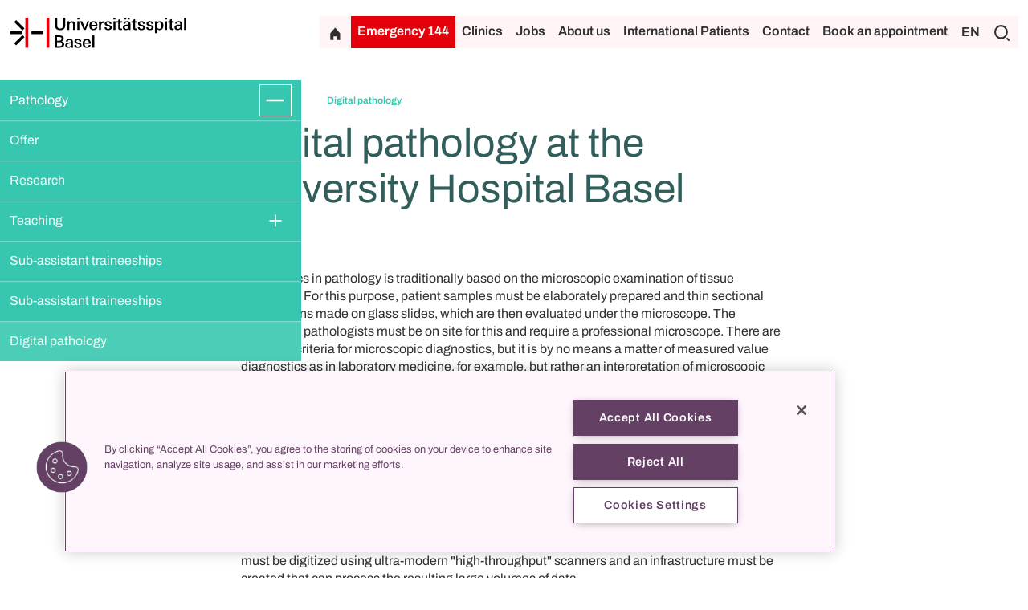

--- FILE ---
content_type: text/html;charset=UTF-8
request_url: https://www.unispital-basel.ch/en/pathologie/digitale-pathologie
body_size: 10324
content:

<!DOCTYPE html>
<html lang="en">
<head>

<meta charset="utf-8">
<meta http-equiv="X-UA-Compatible" content="IE=edge">
<meta name="viewport" content="width=device-width, initial-scale=1">

<meta name="description" content="">

    <meta http-equiv="Content-Security-Policy" content="default-src 'self';
font-src 'self' data:;
frame-src 'self' *.prospective.ch *.onedoc.ch *.youtube.com *.vimeo.com *.tourmake.it *.google.com *.emailsys1a.net *.soundcloud.com *.spotify.com *.teleport.io *.srf.ch player.simplecast.com *.instagram.com *.linkedin.com embed.podcasts.apple.com;
img-src 'self' data: *.googletagmanager.com *.google-analytics.com *.googleapis.com *.gstatic.com *.google.com  *.googleusercontent.com *.facebook.com *.cookielaw.org *.onetrust.com *.cloudflare.com *.twint.ch;
script-src 'self' 'unsafe-inline' 'unsafe-eval' *.googletagmanager.com *.google-analytics.com *.googleapis.com *.gstatic.com *.ggpht.com *.facebook.net *.cookielaw.org *.onetrust.com *.instagram.com *.cloudflare.com *.vimeo.com *.soundcloud.com *.spotify.com *.teleport.io *.linkedin.com;
style-src 'self' 'unsafe-inline';
connect-src 'self' *.google-analytics.com *.analytics.google.com *.googletagmanager.com *.google.com *.doubleclick.net *.gstatic.com *.googleapis.com *.cookielaw.org *.onetrust.com *.cloudflare.com *.usb-bethesda.ch;
object-src 'none';">

<meta property="og:title" content="Digital pathology">
<meta property="og:description" content="">
<meta property="og:type" content="website">

<meta name="google-site-verification" content="FQF2Tu-dPGLzxazR_bokJhefqv7r2AorU_PPDZEtuAs" />

<link rel="canonical" href="https://www.unispital-basel.ch/en/pathologie/digitale-pathologie">
    <link rel="alternate" hreflang="de" href="https://www.unispital-basel.ch/pathologie/digitale-pathologie" />
    <link rel="alternate" hreflang="en" href="https://www.unispital-basel.ch/en/pathologie/digitale-pathologie" />
    <link rel="alternate" hreflang="fr" href="https://www.unispital-basel.ch/fr/pathologie/digitale-pathologie" />

<link rel="shortcut icon" href="/.resources/usb-theme/images/favicons/favicon.ico">

<title>Digital pathology</title>

        <link rel="stylesheet" href="/.resources/usb-theme/bundle/main~2025-06-04-11-45-26-000~cache.css" media="all"/>
        <link rel="stylesheet" href="/.resources/usb-theme/css/print~2025-06-04-11-45-26-000~cache.css" media="print"/>

        <!-- OneTrust Cookies Consent Notice start for www.unispital-basel.ch -->
<script src="https://cdn.cookielaw.org/scripttemplates/otSDKStub.js" data-document-language="true" type="text/javascript" charset="UTF-8" data-domain-script="2f28dac6-67ab-4b9f-9114-74bcc3d2b264" ></script>
<script type="text/javascript">
function OptanonWrapper() { }
</script>
<!-- OneTrust Cookies Consent Notice end for www.unispital-basel.ch -->
        <!-- SoundCloud JS SDK -->
<script src="https://w.soundcloud.com/player/api.js" type="text/javascript"></script>
<!-- Google Tag Manager -->
<script>(function (w, d, s, l, i) {
        w[l] = w[l] || []; w[l].push({
            'gtm.start':
                new Date().getTime(), event: 'gtm.js'
        }); var f = d.getElementsByTagName(s)[0],
            j = d.createElement(s), dl = l != 'dataLayer' ? '&l=' + l : ''; j.async = true; j.src =
                'https://www.googletagmanager.com/gtm.js?id=' + i + dl; f.parentNode.insertBefore(j
                    , f);
    })(window, document, 'script', 'dataLayer', 'GTM-5THKBLS');</script>
<!-- End Google Tag Manager -->
<script>
    window.dataLayer = window.dataLayer || [];
    // Get the current page information
    var pageUrl = window.location.href;
    var pagePath = window.location.pathname;
    var pageTitle = document.title;
    var pageLanguage = document.documentElement.lang;
    var loginStatus = 'logged-out'; // or 'logged-in'
    var userId = 'anonymous'; // or the user's ID

    // Push the page information to the data layer
    dataLayer.push({
        'event': 'pageview',
        'pageUrl': pageUrl,
        'pagePath': pagePath,
        'pageTitle': pageTitle,
        'pageLanguage': pageLanguage,
        'loginStatus': loginStatus,
        'userId': userId
    });
</script>
<!-- Meta Pixel Code -->
<script>
    !function (f, b, e, v, n, t, s) {
        if (f.fbq) return; n = f.fbq = function () {
            n.callMethod ?
                n.callMethod.apply(n, arguments) : n.queue.push(arguments)
        };
        if (!f._fbq) f._fbq = n; n.push = n; n.loaded = !0; n.version = '2.0';
        n.queue = []; t = b.createElement(e); t.async = !0;
        t.src = v; s = b.getElementsByTagName(e)[0];
        s.parentNode.insertBefore(t, s)
    }(window, document, 'script',
        'https://connect.facebook.net/en_US/fbevents.js');
    fbq('init', '687202726524542');
    fbq('track', 'PageView');
</script>
<noscript><img height="1" width="1" style="display:none"
        src="https://www.facebook.com/tr?id=687202726524542&ev=PageView&noscript=1" /></noscript>
<!-- End Meta Pixel Code -->
</head>
<body class="contentPage" data-context-path="">
        <!-- Google Tag Manager (noscript) -->
<noscript><iframe
src="https://www.googletagmanager.com/ns.html?id=GTM-5THKBLS"
height="0" width="0"
style="display:none;visibility:hidden"></iframe></noscript>
<!-- End Google Tag Manager (noscript) -->

    <header id="main-header">


<div class="header">
    <div class="container">
        <div class="row">
            <div class="col-md-4 logo-container">
                <a href="/en/" aria-label="Home">
                    <img class="logo" src="/.resources/usb-theme/images/logo/uhbs_logo_65_cmyk.svg" alt="Universitätsspital Basel Logo"/>
                    </a>
            </div>
            <div class="d-lg-none col ml-auto align-self-end menu-button-container">
                <button class="btn btn-icon-only btn-40 hamburger" aria-label="Expand/Collapse"></button>
            </div>
            <div class="col-12 col-lg link-buttons d-none d-lg-flex">
                <div class="top-links-container">
                        <a class="btn btn-icon-only btn-40 home home-link" href="/en/" aria-label="Home"></a>
                        <a class="btn btn-red emergency-link" href="/en/notfall">Emergency 144</a>
                        <div class="people-clinic-button">
                            <a class="btn" href="/en/klinikverzeichnis">Clinics</a>
                        </div>
                            <a class="btn" href="/en/jobs-und-karriere">Jobs</a>
                            <a class="btn" href="/en/ueber-uns">About us</a>
                            <a class="btn" href="/en/international-service">International Patients</a>
                            <a class="btn" href="/en/kontakt">Contact</a>
                            <a class="btn" href="/en/online-terminbuchung">Book an appointment</a>
                    <div class="d-flex search-language-container">
    <div class="language-switcher">
        <button class="btn current-language-btn">EN</button>
        <div class="language-buttons d-none">
                <a href="/pathologie/digitale-pathologie">
                    <button class="btn ">DE</button>
                </a>
                <a href="/en/pathologie/digitale-pathologie">
                    <button class="btn selected">EN</button>
                </a>
                <a href="/fr/pathologie/digitale-pathologie">
                    <button class="btn ">FR</button>
                </a>
        </div>
    </div>
    <div class="search-container">
        <button class="btn btn-icon-only btn-40 search" aria-label="Search"></button>
    </div>
                    </div>
                </div>
            </div>
        </div>
    </div>
</div>


<div class=" container-fluid header-search-container usb_ks-medium three-column-layout d-none">
    <div class="row">
        <div class="col d-none d-lg-flex"></div>
        <div class="col header-search-input d-flex flex-wrap justify-content-between align-items-center">
            <form action="/en/search" method="get">
                <input class="search-input" type="text" name="q" value=""
                       placeholder="Enter search text"/>
            </form>
                <div>
                    <a class="btn btn-with-icon profile" href="/en/personenverzeichnis">to the people search</a>
                </div>
        </div>
        <div class="col button-container d-flex justify-content-end align-items-center close-search align-self-start">
            <button class="btn btn-icon-only btn-black close" aria-label="Close"></button>
        </div>
    </div>
</div>


<div class="container-fluid people-clinic-header find-people-header usb_ks d-none">
    <div class="row">
        <div class="col-12 find-people">
                Find people
        </div>
    </div>
</div>
<div class="page-overlay d-none"></div>

<div class="container-fluid people-filter usb_ks d-none">
    <div class="row">
        <div class="col-lg-6 col filter-div dropdown">
            <button type="button" class="btn btn-with-icon filter dropdown-toggle" data-bs-toggle="dropdown"
                    data-bs-auto-close="outside" aria-expanded="false" id="filterDropdown">
                <div class="d-none d-lg-block">Clinic / Centre</div>
                <div class="d-none d-md-block d-lg-none">Filter</div>
            </button>
            <ul class="dropdown-menu" aria-labelledby="filterDropdown">
            </ul>
        </div>
        <div class="col-lg-6 col search">
            <input class="search-input" type="text" name="search" value="" id="people-search-input"  autocomplete="off"
                   placeholder="Search term"/>
        </div>
    </div>
</div>

<div class="container-fluid filter-banner usb_ks d-none">
    <div class="row">
        <div class="col-12 d-inline-flex p-0 align-items-center">
            <p class="semi-bold active-filters">Active filter</p>
            <p class="filter-results"><span
                        id="numberOfResults"></span> Results</p>
        </div>
    </div>
</div>

<div class="container-fluid people-clinic-header find-clinic-header usb_ks d-none">
    <div class="row">
        <div class="col-12 find-clinic">
                Find clinic
        </div>
    </div>
</div>
<div class="page-overlay d-none"></div>

<div class="container-fluid clinic-filter usb_ks d-none">
    <div class="row">
        <div class="col-lg-6 col filter-div dropdown">
            <button type="button" class="btn btn-with-icon filter dropdown-toggle" data-bs-toggle="dropdown"
                    data-bs-auto-close="outside" aria-expanded="false" id="clinicFilterDropdown">
                <div class="d-none d-lg-block">Clinics / Centres / Focus</div>
                <div class="d-none d-md-block d-lg-none">Filter</div>
            </button>
            <ul class="dropdown-menu" aria-labelledby="clinicFilterDropdown">
                <li>
                    <div class="form-check">
                        <input class="form-check-input" type="checkbox" value="clinic"
                               id="flexCheck_clinic" autocomplete="off">
                        <label class="form-check-label" for="flexCheck_clinic">
                            Show clinics
                        </label>
                    </div>
                </li>
                <li>
                    <div class="form-check">
                        <input class="form-check-input" type="checkbox" value="center"
                               id="flexCheck_center" autocomplete="off">
                        <label class="form-check-label" for="flexCheck_center">
                            Show centres
                        </label>
                    </div>
                </li>
                <li>
                    <div class="form-check">
                        <input class="form-check-input" type="checkbox" value="innovation"
                               id="flexCheck_innovation" autocomplete="off">
                        <label class="form-check-label" for="flexCheck_innovation">
                            Show focus
                        </label>
                    </div>
                </li>
            </ul>
        </div>
        <div class="col-lg-6 col search">
            <input class="search-input" type="text" name="search" value="" autocomplete="off" id="clinic-search-input"
                   placeholder="Search term"/>
        </div>
    </div>
    <div class="row alphabet-row">
        <div class="col-12">
            <div class="row alphabet">
                    <div class="letter col">
                        <button class="btn"  disabled id="A">A</button>
                    </div>
                    <div class="letter col">
                        <button class="btn"  disabled id="B">B</button>
                    </div>
                    <div class="letter col">
                        <button class="btn"  disabled id="C">C</button>
                    </div>
                    <div class="letter col">
                        <button class="btn"  disabled id="D">D</button>
                    </div>
                    <div class="letter col">
                        <button class="btn"  disabled id="E">E</button>
                    </div>
                    <div class="letter col">
                        <button class="btn"  disabled id="F">F</button>
                    </div>
                    <div class="letter col">
                        <button class="btn"  disabled id="G">G</button>
                    </div>
                    <div class="letter col">
                        <button class="btn"  disabled id="H">H</button>
                    </div>
                    <div class="letter col">
                        <button class="btn"  disabled id="I">I</button>
                    </div>
                    <div class="letter col">
                        <button class="btn"  disabled id="J">J</button>
                    </div>
                    <div class="letter col">
                        <button class="btn"  disabled id="K">K</button>
                    </div>
                    <div class="letter col">
                        <button class="btn"  disabled id="L">L</button>
                    </div>
                    <div class="letter col">
                        <button class="btn"  disabled id="M">M</button>
                    </div>
                    <div class="letter col">
                        <button class="btn"  disabled id="N">N</button>
                    </div>
                    <div class="letter col">
                        <button class="btn"  disabled id="O">O</button>
                    </div>
                    <div class="letter col">
                        <button class="btn"  disabled id="P">P</button>
                    </div>
                    <div class="letter col">
                        <button class="btn"  disabled id="Q">Q</button>
                    </div>
                    <div class="letter col">
                        <button class="btn"  disabled id="R">R</button>
                    </div>
                    <div class="letter col">
                        <button class="btn"  disabled id="S">S</button>
                    </div>
                    <div class="letter col">
                        <button class="btn"  disabled id="T">T</button>
                    </div>
                    <div class="letter col">
                        <button class="btn"  disabled id="U">U</button>
                    </div>
                    <div class="letter col">
                        <button class="btn"  disabled id="V">V</button>
                    </div>
                    <div class="letter col">
                        <button class="btn"  disabled id="W">W</button>
                    </div>
                    <div class="letter col">
                        <button class="btn"  disabled id="X">X</button>
                    </div>
                    <div class="letter col">
                        <button class="btn"  disabled id="Y">Y</button>
                    </div>
                    <div class="letter col">
                        <button class="btn"  disabled id="Z">Z</button>
                    </div>
            </div>
        </div>
    </div>
</div>    </header>
    <div class="header-scroll-container  ">
        <header class="sub-header">

<div class="d-flex subheader position-relative
         usb_ks usb_ks-white container-white
">

    <nav class="microsites-menu microsites-menu-load-open  usb_ks usb_ks-medium         microsites-menu-positioning 
">
        <div class="microsites-menu-header nav-item">
            <div class="microsites-menu-title">
                    <a href="/en/pathologie">Pathology</a>
            </div>
            <button class="btn btn-icon-only btn-40 btn-theme-color expand top-level" aria-label="Expand/Collapse"></button>
        </div>
        <div class="nav-links-list main-nav d-none">
                <div class="nav-item ">
                    <a href="/en/pathologie/angebot">Offer</a>
                </div>
                <div class="nav-item ">
                    <a href="/en/pathologie/forschung-pathologie">Research</a>
                </div>
                <div class="nav-item ">
                    <a href="/en/pathologie/lehre">Teaching</a>
                        <button class="btn btn-theme-color btn-40 btn-icon-only expand" aria-label="Expand/Collapse"></button>
                </div>
        <div class="sub-nav sublevel1 d-none">
                <div class="nav-item ">
                    <a href="/en/pathologie/lehre/Molecular-Pathology-Training-School">Molecular Pathology Training School</a>
                </div>
        </div>
                <div class="nav-item ">
                    <a href="/en/pathologie/unterassistenz-famulaturen">Sub-assistant traineeships</a>
                </div>
                <div class="nav-item ">
                    <a href="/en/pathologie/weiterbildung-pathologie">Sub-assistant traineeships</a>
                </div>
                <div class="nav-item active">
                    <a href="/en/pathologie/digitale-pathologie">Digital pathology</a>
                </div>
        </div>
    </nav>

            <div class="breadcrumb align-items-center d-none d-lg-flex">
                <ul class="d-inline-flex flex-row justfy-content-around align-items-center">
                    <li class="current-page usb_ks">
                        Digital pathology
                    </li>
                </ul>
            </div>
</div>
        </header>
    </div>

<main>
    <section class="main-content">


    <div class="usb-container container-fluid  usb_ks usb_ks-white container-white usb_ks three-column-layout">
        <div class="row">
            <div class="columns">
                <div class="left">
                </div>
                <div class="center">



<div class="page-title usb_ks">
        <h1 class="title">Digital pathology at the University Hospital Basel </h1>
</div>



    <div class="row text-component">
        <div class="col-12">
            <p><p>Diagnostics in pathology is traditionally based on the microscopic examination of tissue structures. For this purpose, patient samples must be elaborately prepared and thin sectional preparations made on glass slides, which are then evaluated under the microscope. The evaluating pathologists must be on site for this and require a professional microscope. There are objective criteria for microscopic diagnostics, but it is by no means a matter of measured value diagnostics as in laboratory medicine, for example, but rather an interpretation of microscopic structures and patterns.</p>

<p></p>

<p>In recent years, molecular genetic examinations of tissue samples have also been increasingly carried out, which require a highly modern and complex technical infrastructure as well as highly specialized expertise for evaluation. This results in large amounts of data, which must be interpreted and re-evaluated dynamically rather than statically as new findings emerge.</p>

<p></p>

<p>The advancing digitalization of medicine holds out the prospect of promising improvements for the diagnosis and treatment of patients, in which findings are no longer just isolated, but comprehensively and integratively included in the assessment. Such a target image was defined at the USB as the "Comprehensive Digital Diagnostic Department" or "C3D". In order for microscopic and molecular genetic diagnostics to be included here, the sectional preparations must be digitized using ultra-modern "high-throughput" scanners and an infrastructure must be created that can process the resulting large volumes of data.</p>

<p></p>

<p>Since mid-2020, the pathology department at the USB has been working intensively on designing and implementing the digital transformation. The aim is not only to enable location-independent work, as the digitized specimens can be assessed from any screen, tablet or smartphone, but also to use new and innovative methods to interpret the tissue changes. These include evaluation algorithms using machine learning and artificial intelligence, but also the involvement of other diagnostic disciplines such as radiology, as all units will have access to the digitized sectional preparations in the future (in the sense of "C3D").</p>

<p></p>

<p>The digitalization of pathology at the USB is currently a work-in-progress and we will report on progress and innovations on this page on an ongoing basis.</p>
</p>
        </div>
    </div>



<div class="section-title usb_ks">
        <h4 class="h4"><p>Contact Digital Pathology management team</p>
</h4>
</div>
                </div>
                <div class="right">
                </div>
            </div>
        </div>
    </div>


    <div class="usb-container  usb_ks usb_ks-white container-white usb_ks full-width-layout">

<div class="container-fluid usb_ks accordion-fullWidth-row-wrapper">
    <div class="accordion-fullWidth accordion"
         id="accordion_04612aaf-9726-46b3-b1c3-03482bd4e818">

    <div class="accordion-fullWidth-item">
        <div >
            <div class="accordion-fullWidth-title-background bg-fullWidth-color">
                <div class="usb_ks accordion-fullWidth-title"
                    id="heading-22e99222-4321-47b4-8e4f-18f3aa5e93b8">
                    <div class="collapsed"
                        data-bs-toggle="collapse" data-bs-target="#accordion-22e99222-4321-47b4-8e4f-18f3aa5e93b8"
                         role="button" aria-expanded="false" aria-controls="accordion-22e99222-4321-47b4-8e4f-18f3aa5e93b8">
                        <div class="container-fluid three-column-layout">
                            <div class="columns">
                                <div class="left"></div>
                                <div class="center d-flex align-items-center justify-content-between">
                                    <p class="accordion-fullWidth-row-title">
                                        Medical management
                                    </p>
                                    <button class="btn btn-icon-only btn-fullWidth" type="button" aria-label="Expand/Collapse"></button>
                                </div>
                            </div>
                        </div>
                    </div>
                </div>
            </div>
            <div id="accordion-22e99222-4321-47b4-8e4f-18f3aa5e93b8" class="accordion-fullWidth-collapse collapse"
                 aria-labelledby="heading-22e99222-4321-47b4-8e4f-18f3aa5e93b8"
                 data-bs-parent="#accordion_04612aaf-9726-46b3-b1c3-03482bd4e818">






    <div class="container employee-contact-container">
        <div class="row employee-contact">
                <div class="col-12" data-id="fa59f687-e23d-448d-8e25-32a1dc23eccd:0b0e2bce-0287-4344-bfe9-ab35aae9578e">
                    <div class="d-flex">
                        <div class="contact-image">
                                <div class="d-flex justify-content-end">
                                    <img
                                            src='/.imaging/mte/usb-theme/employeeSmallV2/dam/unispital-basel-ch/Allgemein/Bilder/Mitarbeiterportraits/Kölzer-Viktor-.jpg/jcr:content/K%C3%B6lzer%20Viktor%20.jpg'
                                            alt=''
                                            loading="lazy">
                                </div>
                        </div>
                        <div class="contact-information">
                            <p class="contact-name">Prof.
                                Viktor Kölzer
                                
                            </p>
                                <p>Chefarzt / Co-Leitung</p>
                                <p>Pathologie</p>
                                    <p>Klinische Professur für Experimentelle Pathologie</p>
                            <div class="phone-and-mail">
                                <p class="contact-phone">Tel.
                                    <a href="tel:+41612652757">
                                        +41 61 265 27 57
                                    </a>
                                </p>
                                    <p class="contact-mail">
            <a href="#" class="email "
               data-name="patho-medgen-sekretariat"
               aria-label="patho-medgen-sekretariat"
               data-domain="usb"
               data-tld="ch"
               onclick="window.location.href = 'mailto:' + this.dataset.name + '@' + this.dataset.domain + '.' + this.dataset.tld; return false;"></a>
                                    </p>
                            </div>
                            <div class="contact-social-media">



                                    <a href="https://ch.linkedin.com/in/koelzervh " target="_blank" rel="noopener noreferrer"
                                        aria-label="Linkedin"
                                        class="social-media-link linkedin text-decoration-none"></a>

                            </div>
                            <p class="contact-profile">
                                <a class="show-profile" href="#" data-id="fa59f687-e23d-448d-8e25-32a1dc23eccd:0b0e2bce-0287-4344-bfe9-ab35aae9578e">
                                    Show profile
                                </a>
                            </p>
                        </div>
                    </div>
                </div>
        </div>

    </div>




            </div>
        </div>
    </div>

    <div class="accordion-fullWidth-item">
        <div >
            <div class="accordion-fullWidth-title-background bg-fullWidth-color">
                <div class="usb_ks accordion-fullWidth-title"
                    id="heading-3ddbb94a-7e0d-4da3-9f11-72bef02e44d7">
                    <div class="collapsed"
                        data-bs-toggle="collapse" data-bs-target="#accordion-3ddbb94a-7e0d-4da3-9f11-72bef02e44d7"
                         role="button" aria-expanded="false" aria-controls="accordion-3ddbb94a-7e0d-4da3-9f11-72bef02e44d7">
                        <div class="container-fluid three-column-layout">
                            <div class="columns">
                                <div class="left"></div>
                                <div class="center d-flex align-items-center justify-content-between">
                                    <p class="accordion-fullWidth-row-title">
                                        Operational management laboratory
                                    </p>
                                    <button class="btn btn-icon-only btn-fullWidth" type="button" aria-label="Expand/Collapse"></button>
                                </div>
                            </div>
                        </div>
                    </div>
                </div>
            </div>
            <div id="accordion-3ddbb94a-7e0d-4da3-9f11-72bef02e44d7" class="accordion-fullWidth-collapse collapse"
                 aria-labelledby="heading-3ddbb94a-7e0d-4da3-9f11-72bef02e44d7"
                 data-bs-parent="#accordion_04612aaf-9726-46b3-b1c3-03482bd4e818">






    <div class="container employee-contact-container">
        <div class="row employee-contact">
                <div class="col-12" data-id="f81fb2f8-5d04-479c-acc0-9933b13db662:0c3b1891-fe61-4b2b-b558-d7eb4d1f260b">
                    <div class="d-flex">
                        <div class="contact-image">
                                <div class="d-flex justify-content-end">
                                    <img
                                            src='/.imaging/mte/usb-theme/employeeSmallV2/dam/unispital-basel-ch/Allgemein/Bilder/Mitarbeiterportraits/Alexander-Rufle.jpg/jcr:content/Alexander%20Rufle.jpg'
                                            alt='52068060-281d-4bad-ae89-9db76dd483f2'
                                            loading="lazy">
                                </div>
                        </div>
                        <div class="contact-information">
                            <p class="contact-name">
                                Alexander Rufle
                                
                            </p>
                                <p>Operativer Laborleiter </p>
                                <p>Pathologie und Medizinische Genetik</p>
                                    <p></p>
                            <div class="phone-and-mail">
                                <p class="contact-phone">Tel.
                                    <a href="tel:+41613287871">
                                        +41 61 328 78 71 
                                    </a>
                                </p>
                                    <p class="contact-mail">
            <a href="#" class="email "
               data-name="danielalexander.rufle"
               aria-label="danielalexander.rufle"
               data-domain="usb"
               data-tld="ch"
               onclick="window.location.href = 'mailto:' + this.dataset.name + '@' + this.dataset.domain + '.' + this.dataset.tld; return false;"></a>
                                    </p>
                            </div>
                            <div class="contact-social-media">




                            </div>
                            <p class="contact-profile">
                                <a class="show-profile" href="#" data-id="f81fb2f8-5d04-479c-acc0-9933b13db662:0c3b1891-fe61-4b2b-b558-d7eb4d1f260b">
                                    Show profile
                                </a>
                            </p>
                        </div>
                    </div>
                </div>
        </div>

    </div>
            </div>
        </div>
    </div>

    <div class="accordion-fullWidth-item">
        <div >
            <div class="accordion-fullWidth-title-background bg-fullWidth-color">
                <div class="usb_ks accordion-fullWidth-title"
                    id="heading-e8876ef8-c4b5-404c-89b4-15628d36aec1">
                    <div class="collapsed"
                        data-bs-toggle="collapse" data-bs-target="#accordion-e8876ef8-c4b5-404c-89b4-15628d36aec1"
                         role="button" aria-expanded="false" aria-controls="accordion-e8876ef8-c4b5-404c-89b4-15628d36aec1">
                        <div class="container-fluid three-column-layout">
                            <div class="columns">
                                <div class="left"></div>
                                <div class="center d-flex align-items-center justify-content-between">
                                    <p class="accordion-fullWidth-row-title">
                                        Team leader LIS team and project manager
                                    </p>
                                    <button class="btn btn-icon-only btn-fullWidth" type="button" aria-label="Expand/Collapse"></button>
                                </div>
                            </div>
                        </div>
                    </div>
                </div>
            </div>
            <div id="accordion-e8876ef8-c4b5-404c-89b4-15628d36aec1" class="accordion-fullWidth-collapse collapse"
                 aria-labelledby="heading-e8876ef8-c4b5-404c-89b4-15628d36aec1"
                 data-bs-parent="#accordion_04612aaf-9726-46b3-b1c3-03482bd4e818">






    <div class="container employee-contact-container">
        <div class="row employee-contact">
                <div class="col-12" data-id="f07f7ef3-1c0c-41d9-b7b3-d2fd2525e5e8:e8b4c775-3a58-4833-83ee-b36d14c96746">
                    <div class="d-flex">
                        <div class="contact-image">
                                <div class="d-flex">
                                    <img src="/.resources/usb-theme/images/avatar_usb.jpg"
                                         alt="d260a5d8-f029-41fb-bae5-eb97da165799"
                                         class="contact-image-placeholder"
                                         loading="lazy"
                                    >
                                </div>
                        </div>
                        <div class="contact-information">
                            <p class="contact-name">
                                Christof Lucas Schneider
                                
                            </p>
                                <p>Klinikmanager</p>
                                <p>Labormedizin, Pathologie und Medizinische Genetik</p>
                                    <p></p>
                            <div class="phone-and-mail">
                                <p class="contact-phone">Tel.
                                    <a href="tel:+41613285904">
                                        +41 61 328 59 04
                                    </a>
                                </p>
                                    <p class="contact-mail">
            <a href="#" class="email "
               data-name="christoflucas.schneider"
               aria-label="christoflucas.schneider"
               data-domain="usb"
               data-tld="ch"
               onclick="window.location.href = 'mailto:' + this.dataset.name + '@' + this.dataset.domain + '.' + this.dataset.tld; return false;"></a>
                                    </p>
                            </div>
                            <div class="contact-social-media">




                            </div>
                            <p class="contact-profile">
                                <a class="show-profile" href="#" data-id="f07f7ef3-1c0c-41d9-b7b3-d2fd2525e5e8:e8b4c775-3a58-4833-83ee-b36d14c96746">
                                    Show profile
                                </a>
                            </p>
                        </div>
                    </div>
                </div>
        </div>

    </div>
            </div>
        </div>
    </div>

    <div class="accordion-fullWidth-item">
        <div >
            <div class="accordion-fullWidth-title-background bg-fullWidth-color">
                <div class="usb_ks accordion-fullWidth-title"
                    id="heading-aef6c174-ec0d-4a7a-807d-39c66f642f2b">
                    <div class="collapsed"
                        data-bs-toggle="collapse" data-bs-target="#accordion-aef6c174-ec0d-4a7a-807d-39c66f642f2b"
                         role="button" aria-expanded="false" aria-controls="accordion-aef6c174-ec0d-4a7a-807d-39c66f642f2b">
                        <div class="container-fluid three-column-layout">
                            <div class="columns">
                                <div class="left"></div>
                                <div class="center d-flex align-items-center justify-content-between">
                                    <p class="accordion-fullWidth-row-title">
                                        Senior Project Manager Digitalization &amp; ICT
                                    </p>
                                    <button class="btn btn-icon-only btn-fullWidth" type="button" aria-label="Expand/Collapse"></button>
                                </div>
                            </div>
                        </div>
                    </div>
                </div>
            </div>
            <div id="accordion-aef6c174-ec0d-4a7a-807d-39c66f642f2b" class="accordion-fullWidth-collapse collapse"
                 aria-labelledby="heading-aef6c174-ec0d-4a7a-807d-39c66f642f2b"
                 data-bs-parent="#accordion_04612aaf-9726-46b3-b1c3-03482bd4e818">






    <div class="container employee-contact-container">
        <div class="row employee-contact">
                <div class="col-12" data-id="bd214851-c68b-41b5-9566-a843d7c3b6af:c8b08842-b31b-4477-8442-d762020cdf1d">
                    <div class="d-flex">
                        <div class="contact-image">
                                <div class="d-flex">
                                    <img src="/.resources/usb-theme/images/avatar_usb.jpg"
                                         alt="21602013-80e6-4fd2-be73-e3f5717eb9c0"
                                         class="contact-image-placeholder"
                                         loading="lazy"
                                    >
                                </div>
                        </div>
                        <div class="contact-information">
                            <p class="contact-name">
                                Gernot Weise
                                
                            </p>
                                <p>Projekt Management</p>
                                <p>Bereich Digitalisierung & ICT</p>
                                    <p></p>
                            <div class="phone-and-mail">
                            </div>
                            <div class="contact-social-media">




                            </div>
                            <p class="contact-profile">
                                <a class="show-profile" href="#" data-id="bd214851-c68b-41b5-9566-a843d7c3b6af:c8b08842-b31b-4477-8442-d762020cdf1d">
                                    Show profile
                                </a>
                            </p>
                        </div>
                    </div>
                </div>
        </div>

    </div>
            </div>
        </div>
    </div>
    </div>
</div>
    </div>

<div id="profile-detail" class="usb_ks">
    <script id="handlebarsProfileDetail" type="text/x-handlebars-template">
        <div class="row profile-detail">
            <div class="col-12 col-lg-6 profile-image">
                <div class="d-none d-lg-flex justify-content-end">
                    <img src="{{person.imageLink}}"
                         alt="{{person.fullName}}">
                </div>
            </div>
            <div class="col-12 col-lg-6">
                <div class="profile-title d-inline-flex">
                    <p class="profile-name col-10 d-flex align-items-center">{{person.fullName}}</p>
                    <div class="d-flex col-2 justify-content-end">
                        <button class="btn btn-icon-only close btn-40 usb_ks"></button>
                    </div>
                </div>
                <div class="profile-image">
                    <div class="d-lg-none d-flex justify-content-end">
                        <img src="{{person.imageLink}}"
                             alt="{{person.fullName}}">
                    </div>
                </div>
                <div class="profile-information">
                    {{#each person.accordions}}
                    {{#if value}}
                    <div class="profile-accordion" id="accordion_{{title}}">
                        <div class="row align-items-center accordion-title collapsed usb_ks"
                             id="heading-{{title}}" data-bs-toggle="collapse"
                             data-bs-target="#accordion-{{title}}" aria-expanded="false"
                             aria-controls="accordion-{{title}}">
                            <div class="col-10 d-flex align-items-center">
                                <p class="accordion-column-title usb_ks">
                                    {{title}}
                                </p>
                            </div>
                            <div class="col-2">
                                <button class="btn btn-icon-only usb_ks" type="button"></button>
                            </div>
                        </div>
                        <div id="accordion-{{title}}" class="accordion-collapse collapse usb_ks"
                             aria-labelledby="heading-{{title}}"
                             data-bs-parent="#accordion_{{title}}">
                            <div class="accordion-body">
                                <p>{{{value}}}</p>
                            </div>
                        </div>
                    </div>
                    {{/if}}
                    {{/each}}
                    {{#if person.research_s}}
                    <div class="profile-accordion" id="accordion_forschung">
                        <div class="row align-items-center accordion-title collapsed usb_ks"
                             id="heading-forschung" data-bs-toggle="collapse"
                             data-bs-target="#accordion-forschung" aria-expanded="false"
                             aria-controls="accordion-forschung">
                            <div class="col-10 d-flex align-items-center">
                                <p class="accordion-column-title usb_ks">
                                    Research
                                </p>
                            </div>
                            <div class="col-2">
                                <button class="btn btn-icon-only usb_ks" type="button"></button>
                            </div>
                        </div>
                        <div id="accordion-forschung" class="accordion-collapse collapse usb_ks"
                             aria-labelledby="heading-forschung"
                             data-bs-parent="#accordion_forschung">
                            <div class="accordion-body d-flex">
                                {{#unless person.researchLongText}}
                                <a href="{{person.research}}" target="_blank">{{person.research}}
                                </a>
                                <div class="icon arrow-upright"></div>
                                {{/unless}}
                                {{#if person.researchLongText}}
                                <div>
                                    {{{person.research}}}
                                </div>
                                {{/if}}
                            </div>
                        </div>
                    </div>
                    {{/if}}
                    {{#if person.hasContactData}}
                    <div class="profile-accordion" id="accordion_kontakt">
                        <div class="row align-items-center accordion-title collapsed usb_ks"
                             id="heading-kontakt" data-bs-toggle="collapse"
                             data-bs-target="#accordion-kontakt" aria-expanded="false"
                             aria-controls="accordion-kontakt">
                            <div class="col-10 d-flex align-items-center">
                                <p class="accordion-column-title usb_ks">
                                    Contact
                                </p>
                            </div>
                            <div class="col-2">
                                <button class="btn btn-icon-only usb_ks" type="button"></button>
                            </div>
                        </div>
                        <div id="accordion-kontakt" class="accordion-collapse collapse usb_ks"
                             aria-labelledby="heading-kontakt"
                             data-bs-parent="#accordion_kontakt">
                            <div class="accordion-body">
                                {{#if person.phoneNumberEPortalUser}}
                                    <div class="profile-phone d-flex">
                                        <div class="icon phone"></div>
                                        <a href="tel:{{person.phoneNumberEPortalUserNoSpaces}}">
                                            {{person.phoneNumberEPortalUser}}
                                        </a>
                                    </div>
                                {{else}}
                                    {{#if person.phoneNumber}}
                                    <div class="profile-phone d-flex">
                                        <div class="icon phone"></div>
                                        <a href="tel:{{person.phoneNumberNoSpaces}}">
                                            {{person.phoneNumber}}
                                        </a>
                                    </div>
                                    {{/if}}
                                {{/if}}
                                {{#if person.emailEPortalUser}}
                                <div class="profile-mail d-flex">
                                    <div class="icon mail"></div>
                                    <a href="#" class="email"
                                       data-name="{{person.emailEPortalUserName}}"
                                       data-domain="{{person.emailEPortalUserDomain}}"
                                       data-tld="{{person.emailEPortalUserTld}}"
                                       onclick="window.location.href = 'mailto:' + this.dataset.name + '@' + this.dataset.domain + '.' + this.dataset.tld; return false;">
                                    </a>
                                </div>
                                {{else}}
                                    {{#if person.email}}
                                        <div class="profile-mail d-flex">
                                            <div class="icon mail"></div>
                                            <a href="#" class="email"
                                                data-name="{{person.emailName}}"
                                                data-domain="{{person.emailDomain}}"
                                                data-tld="{{person.emailTld}}"
                                                onclick="window.location.href = 'mailto:' + this.dataset.name + '@' + this.dataset.domain + '.' + this.dataset.tld; return false;">
                                            </a>
                                        </div>
                                    {{/if}}
                                {{/if}}
                                {{#if person.hasSocialMedia}}
                                <div class="profile-social-media">
                                    {{#if person.facebook_s}}
                                    <a href="{{person.facebook_s}}" target="_blank" rel="noopener noreferrer"
                                       aria-label="Facebook"
                                       class="social-media-link facebook text-decoration-none"></a>
                                    {{/if}}

                                    {{#if person.twitter_s}}
                                    <a href="{{person.twitter_s}}" target="_blank" rel="noopener noreferrer"
                                       aria-label="Twitter"
                                       class="social-media-link twitter text-decoration-none"></a>
                                    {{/if}}

                                    {{#if person.instagram_s}}
                                    <a href="{{person.instagram_s}}" target="_blank" rel="noopener noreferrer"
                                       aria-label="Instagram"
                                       class="social-media-link instagram text-decoration-none"></a>
                                    {{/if}}

                                    {{#if person.linkedin_s}}
                                    <a href="{{person.linkedin_s}}" target="_blank" rel="noopener noreferrer"
                                       aria-label="Linkedin"
                                       class="social-media-link linkedin text-decoration-none"></a>
                                    {{/if}}

                                    {{#if person.xing_s}}
                                    <a href="{{person.xing_s}}" target="_blank" rel="noopener noreferrer"
                                       aria-label="Xing"
                                       class="social-media-link xing text-decoration-none"></a>
                                    {{/if}}
                                </div>
                                {{/if}}
                            </div>
                        </div>
                    </div>
                    {{/if}}
                </div>
                {{#if person.form_s}}
                <div class="col-12 justify-content-end d-flex">
                    <a href="{{person.form_s}}" target="_blank"
                       class="btn btn-with-icon expand profile-form-link">
                        Assign patient
                    </a>
                </div>
                {{/if}}
            </div>
        </div>
    </script>
</div>    </section>


</main>
<footer class="preview-mode">
    <div class="footer">

    
<div class="micro-site-footer usb_ks-dark">
        <div class="footer-accordion usb_ks">
        </div>

    <div class="container">


        <div class="d-flex flex-lg-row flex-column">
            <div class="footer-column micro-site-footer-title">
                <p class="h5 semi-bold">Pathology</p>
            </div>
            <div class="footer-column">



        <a
            href='/en/pathologie/angebot'
            
        >Offer</a>

        <a
            href='/en/zuweisende/klinik-uebersicht/zuweisende-pathologie'
            
        ></a>
            </div>
            <div class="footer-column">



        <a
            href='/en/pathologie/forschung-pathologie'
            
        >Research</a>

    <a href='https://www.unispital-basel.ch/pathologie#team'>Team</a>
            </div>
            <div class="footer-column">



        <a
            href='/en/pathologie/lehre'
            
        >Teaching</a>

    <a href='https://www.unispital-basel.ch/dam/jcr:de673c2e-7df6-4fa5-89e9-4a14f1ae848f/pathologie_IVDR_Basel.pdf'>Declaration on in-vitro diagnostics</a>
            </div>
        </div>
    </div>
</div>
        <div class="container main-footer  ">
            <div class="d-flex flex-lg-row flex-column">
                <div class="footer-column">
                    <div class="d-flex flex-column flex-md-row flex-lg-column align-items-start align-items-md-center align-items-lg-start">
                        <div class="footer-logo-container">
                            <img src="/.resources/usb-theme/images/logo/footer_logo.svg"
                                 alt="Universitätsspital Basel Logo"
                                 loading="lazy"
                                 class="footer-logo w-100"/>
                        </div>
                        <div class="align-self-lg-center">

    <a class="px-3" href='/en/ueber-uns/medienstelle'>Media</a>

    <a class="px-3" href='/en/ueber-uns'>About us</a>

    <a class="px-3" href='/en/ueber-uns/organisation-und-leitung'>Organization and management</a>

    <a class="px-3" href='/en/klinikverzeichnis'>Clinic directory</a>

    <a class="px-3" href='/en/propatient'>propatient</a>
                        </div>
                    </div>
                </div>
                <div class="footer-column">
                    <div>

    <div class="accordion" id="accordion_e2b6605c-6ae5-4c68-82bc-7e70fb69f97c">
        <div class="accordion-item">
            <p class="accordion-header h2" id="heading-e2b6605c-6ae5-4c68-82bc-7e70fb69f97c">
                <button class="accordion-button collapsed" type="button" data-bs-toggle="collapse" data-bs-target="#accordion-e2b6605c-6ae5-4c68-82bc-7e70fb69f97c" aria-expanded="false" aria-controls="accordion-e2b6605c-6ae5-4c68-82bc-7e70fb69f97c">
                    Patients &amp; visitors
                </button>
            </p>
            <div id="accordion-e2b6605c-6ae5-4c68-82bc-7e70fb69f97c" class="accordion-collapse collapse" aria-labelledby="heading-e2b6605c-6ae5-4c68-82bc-7e70fb69f97c" data-bs-parent="#accordion_e2b6605c-6ae5-4c68-82bc-7e70fb69f97c">
                <div class="accordion-body">

        <a
            href='/en/online-terminbuchung'
            
        >Online appointment booking</a>

        <a
            href='/en/patient-innen---besuchende/besuchszeiten'
            
        >Visiting hours</a>

        <a
            href='/en/patient-innen---besuchende/anfahrt'
            
        >Approach</a>

        <a
            href='/en/patient-innen---besuchende/eintritt'
            
        >Admission</a>

        <a
            href='/en/patient-innen---besuchende/ihr-aufenthalt-bei-uns'
            
        >Your stay with us</a>

        <a
            href='/en/patient-innen---besuchende/services'
            
        >Services</a>

        <a
            href='/en/klinikverzeichnis'
            
        >Clinic directory</a>

        <a
            href='/en/medizinische-zentren'
            
        >Medical centers</a>
                </div>
            </div>
        </div>
    </div>
                    </div>
                </div>
                <div class="footer-column">
                    <div>

    <div class="accordion" id="accordion_e6ac7462-74eb-477a-abfe-553a879e2e21">
        <div class="accordion-item">
            <p class="accordion-header h2" id="heading-e6ac7462-74eb-477a-abfe-553a879e2e21">
                <button class="accordion-button collapsed" type="button" data-bs-toggle="collapse" data-bs-target="#accordion-e6ac7462-74eb-477a-abfe-553a879e2e21" aria-expanded="false" aria-controls="accordion-e6ac7462-74eb-477a-abfe-553a879e2e21">
                    Assigning
                </button>
            </p>
            <div id="accordion-e6ac7462-74eb-477a-abfe-553a879e2e21" class="accordion-collapse collapse" aria-labelledby="heading-e6ac7462-74eb-477a-abfe-553a879e2e21" data-bs-parent="#accordion_e6ac7462-74eb-477a-abfe-553a879e2e21">
                <div class="accordion-body">

        <a
            href='/en/zuweisende/klinik-uebersicht'
            
        >Clinic overview</a>

        <a
            href='/en/zuweisende/services-zuweisende'
            
        >Services</a>

        <a
            href='/en/zuweisende/sprechstundenverzeichnis'
            
        >Consultation hours directory</a>

        <a
            href='/en/zuweisende/zuweisung'
            
        >Online forms</a>

        <a
            href='/en/newscenter/zuweisenden-blog'
            
        >collegis</a>
                </div>
            </div>
        </div>
    </div>
                    </div>
                </div>
                <div class="footer-column">
                    <div>

    <div class="accordion" id="accordion_4a4d66fa-9a74-4ce0-ae29-630688336432">
        <div class="accordion-item">
            <p class="accordion-header h2" id="heading-4a4d66fa-9a74-4ce0-ae29-630688336432">
                <button class="accordion-button collapsed" type="button" data-bs-toggle="collapse" data-bs-target="#accordion-4a4d66fa-9a74-4ce0-ae29-630688336432" aria-expanded="false" aria-controls="accordion-4a4d66fa-9a74-4ce0-ae29-630688336432">
                    Jobs &amp; Career
                </button>
            </p>
            <div id="accordion-4a4d66fa-9a74-4ce0-ae29-630688336432" class="accordion-collapse collapse" aria-labelledby="heading-4a4d66fa-9a74-4ce0-ae29-630688336432" data-bs-parent="#accordion_4a4d66fa-9a74-4ce0-ae29-630688336432">
                <div class="accordion-body">

        <a
            href='/en/jobs-und-karriere/Jobs'
            
        >Jobs</a>

        <a
            href='/en/jobs-und-karriere/Bewerbung'
            
        >Application</a>

        <a
            href='/en/jobs-und-karriere/Weiterbildung-Entwicklung'
            
        >Training &amp; development</a>

        <a
            href='/en/jobs-und-karriere/Berufsbilder'
            
        >Job profiles</a>

        <a
            href='/en/jobs-und-karriere/Darum-zum-USB'
            
        >Therefore to the USB</a>

        <a
            href='/en/jobs-und-karriere/kontakt-hr'
            
        >Contact us</a>
                </div>
            </div>
        </div>
    </div>
                    </div>
                </div>
                <div class="footer-column">
                    <div>

    <div class="accordion" id="accordion_4d4f65ec-1d09-486b-972f-dae7b8029974">
        <div class="accordion-item">
            <p class="accordion-header h2" id="heading-4d4f65ec-1d09-486b-972f-dae7b8029974">
                <button class="accordion-button collapsed" type="button" data-bs-toggle="collapse" data-bs-target="#accordion-4d4f65ec-1d09-486b-972f-dae7b8029974" aria-expanded="false" aria-controls="accordion-4d4f65ec-1d09-486b-972f-dae7b8029974">
                    Learning &amp; Studying
                </button>
            </p>
            <div id="accordion-4d4f65ec-1d09-486b-972f-dae7b8029974" class="accordion-collapse collapse" aria-labelledby="heading-4d4f65ec-1d09-486b-972f-dae7b8029974" data-bs-parent="#accordion_4d4f65ec-1d09-486b-972f-dae7b8029974">
                <div class="accordion-body">

        <a
            href='/en/lernen-studieren/schuelerinnen-und-schueler/berufslehre'
            
        >Apprenticeship</a>

        <a
            href='/en/lernen-studieren/schuelerinnen-und-schueler/offene-lehrstellen'
            
        >Apprenticeship vacancies</a>

        <a
            href='/en/lernen-studieren/maturanden-und-angehende-studierende/ausbildung-FH-HF'
            
        >Training HF/FH</a>

        <a
            href='/en/lernen-studieren/maturanden-und-angehende-studierende/medizinstudierende'
            
        >Medical students</a>

        <a
            href='/en/lernen-studieren/schuelerinnen-und-schueler/praktikum'
            
        >Trial apprenticeship and internship </a>

        <a
            href='/en/lernen-studieren/darum-zum-usb'
            
        >Therefore to the USB</a>
                </div>
            </div>
        </div>
    </div>
                    </div>
                </div>
            </div>
        </div>
    </div>
    <div class="sub-footer">
        <div class="container">
            <div class="row py-3">
                <div class="col-3 col-md-2 col-lg order-1 order-md-0"><span
                            class="semi-bold">© 2026</span></div>
                <div class="col-9 col-md order-2 order-md-1 text-md-center footer-social-media">
    <a href="https://www.facebook.com/unispitalbasel" target="_blank" rel="noopener noreferrer" aria-label="Facebook" class="social-media-link facebook text-decoration-none"></a>


    <a href="https://www.youtube.com/user/unispitalbasel" target="_blank" rel="noopener noreferrer" aria-label="Youtube" class="social-media-link youtube text-decoration-none"></a>

    <a href="https://www.instagram.com/unispitalbasel/" target="_blank" rel="noopener noreferrer" aria-label="Instagram" class="social-media-link instagram text-decoration-none"></a>

    <a href="https://ch.linkedin.com/company/unispital-basel" target="_blank" rel="noopener noreferrer" aria-label="Linkedin" class="social-media-link linkedin text-decoration-none"></a>

</div>
                <div class="col-12 col-md order-0 order-md-2 text-md-end mb-4 mb-md-0 d-flex justify-content-between justify-content-md-end align-items-center">
    <a class="px-3" href='/en/propatient'>propatient</a>

    <a class="px-3" href='/en/impressum'>Imprint</a>

    <a class="px-3" href='/en/datenschutz'>Data protection</a>

    <a class="px-3" href='/en/kontakt'>Contact us</a>
</div>
            </div>
        </div>
    </div>
</footer>

    <script defer src="/.resources/usb-theme/bundle/bundle~2025-06-04-11-45-26-000~cache.js"></script>

</body>
</html>


--- FILE ---
content_type: image/svg+xml;charset=UTF-8
request_url: https://www.unispital-basel.ch/usb-icon/search~cache.svg?color=%23303030
body_size: 496
content:
<svg width="19" height="19" fill="none" xmlns="http://www.w3.org/2000/svg"><circle cx="8" cy="8" r="7" stroke="#303030" stroke-width="2"/><rect x="15.391" y="13.975" width="4.399" height="2" rx="1" transform="rotate(45 15.39 13.975)" fill="#303030"/></svg>

--- FILE ---
content_type: image/svg+xml;charset=UTF-8
request_url: https://www.unispital-basel.ch/.resources/usb-theme/images/logo/footer_logo.svg
body_size: 26178
content:
<svg width="218" height="38" viewBox="0 0 218 38" fill="none" xmlns="http://www.w3.org/2000/svg" xmlns:xlink="http://www.w3.org/1999/xlink">
<rect width="218" height="38" fill="url(#pattern0)"/>
<defs>
<pattern id="pattern0" patternContentUnits="objectBoundingBox" width="1" height="1">
<use xlink:href="#image0" transform="translate(0 0.00666895) scale(0.000651466 0.00373736)"/>
</pattern>
<image id="image0" width="1535" height="264" xlink:href="[data-uri]"/>
</defs>
</svg>


--- FILE ---
content_type: image/svg+xml;charset=UTF-8
request_url: https://www.unispital-basel.ch/usb-icon/expand~cache.svg?color=%23fff
body_size: 376
content:
<svg width="19" height="19" fill="#fff" xmlns="http://www.w3.org/2000/svg"><path  d="M8.5.5h2v18h-2z"/><path d="M.5 8.5h18v2H.5z"/></svg>